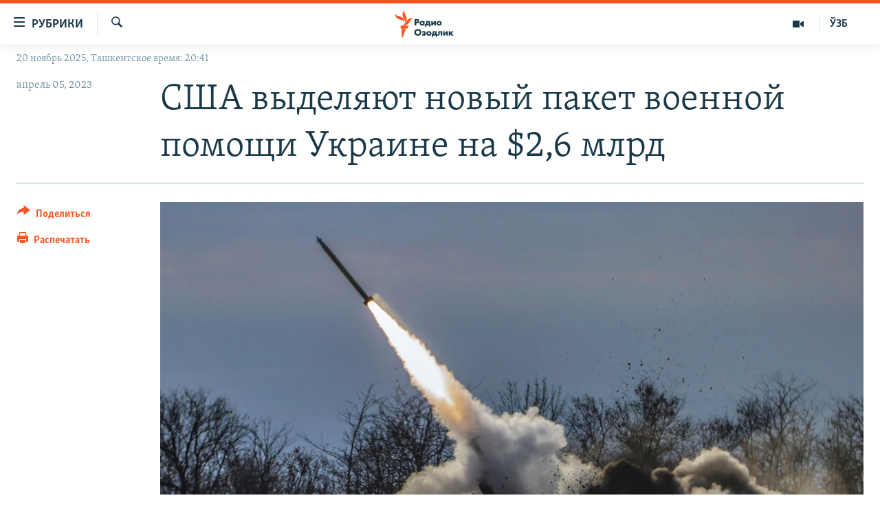

--- FILE ---
content_type: text/html; charset=utf-8
request_url: https://rus.ozodlik.org/a/32349551.html
body_size: 11748
content:

<!DOCTYPE html>
<html lang="ru" dir="ltr" class="no-js">
<head>
        <link rel="stylesheet" href="/Content/responsive/RFE/ru-UZ/RFE-ru-UZ.css?&amp;av=0.0.0.0&amp;cb=369">
<script src="https://tags.ozodlik.org/rferl-pangea/prod/utag.sync.js"></script><script type='text/javascript' src='https://www.youtube.com/iframe_api' async></script>    <script type="text/javascript">
        //a general 'js' detection, must be on top level in <head>, due to CSS performance
        document.documentElement.className = "js";
        var cacheBuster = "369";
        var appBaseUrl = "/";
        var imgEnhancerBreakpoints = [0, 144, 256, 408, 650, 1023, 1597];
        var isLoggingEnabled = false;
        var isPreviewPage = false;
        var isLivePreviewPage = false;

        if (!isPreviewPage) {
            window.RFE = window.RFE || {};
            window.RFE.cacheEnabledByParam = window.location.href.indexOf('nocache=1') === -1;

            const url = new URL(window.location.href);
            const params = new URLSearchParams(url.search);

            // Remove the 'nocache' parameter
            params.delete('nocache');

            // Update the URL without the 'nocache' parameter
            url.search = params.toString();
            window.history.replaceState(null, '', url.toString());
        } else {
            window.addEventListener('load', function() {
                const links = window.document.links;
                for (let i = 0; i < links.length; i++) {
                    links[i].href = '#';
                    links[i].target = '_self';
                }
             })
        }

var pwaEnabled = false;        var swCacheDisabled;
    </script>
    <meta charset="utf-8" />

            <title>&#x421;&#x428;&#x410; &#x432;&#x44B;&#x434;&#x435;&#x43B;&#x44F;&#x44E;&#x442; &#x43D;&#x43E;&#x432;&#x44B;&#x439; &#x43F;&#x430;&#x43A;&#x435;&#x442; &#x432;&#x43E;&#x435;&#x43D;&#x43D;&#x43E;&#x439; &#x43F;&#x43E;&#x43C;&#x43E;&#x449;&#x438; &#x423;&#x43A;&#x440;&#x430;&#x438;&#x43D;&#x435; &#x43D;&#x430; $2,6 &#x43C;&#x43B;&#x440;&#x434;</title>
            <meta name="description" content="&#x421;&#x43E;&#x435;&#x434;&#x438;&#x43D;&#x435;&#x43D;&#x43D;&#x44B;&#x435; &#x428;&#x442;&#x430;&#x442;&#x44B; &#x43E;&#x431;&#x44A;&#x44F;&#x432;&#x438;&#x43B;&#x438; &#x432;&#x43E; &#x432;&#x442;&#x43E;&#x440;&#x43D;&#x438;&#x43A;, 4 &#x430;&#x43F;&#x440;&#x435;&#x43B;&#x44F;, &#x43E; &#x43D;&#x43E;&#x432;&#x43E;&#x43C; &#x43F;&#x430;&#x43A;&#x435;&#x442;&#x435; &#x432;&#x43E;&#x435;&#x43D;&#x43D;&#x43E;&#x439; &#x43F;&#x43E;&#x43C;&#x43E;&#x449;&#x438; &#x434;&#x43B;&#x44F; &#x423;&#x43A;&#x440;&#x430;&#x438;&#x43D;&#x44B;. &#x415;&#x433;&#x43E; &#x43E;&#x431;&#x449;&#x430;&#x44F; &#x441;&#x443;&#x43C;&#x43C;&#x430; &#x441;&#x43E;&#x441;&#x442;&#x430;&#x432;&#x438;&#x442; 2,6 &#x43C;&#x438;&#x43B;&#x43B;&#x438;&#x430;&#x440;&#x434;&#x430; &#x434;&#x43E;&#x43B;&#x43B;&#x430;&#x440;&#x43E;&#x432;.&#xD;&#xA; &#x41A;&#x430;&#x43A; &#x441;&#x43E;&#x43E;&#x431;&#x449;&#x438;&#x43B;&#x438; &#x432; &#x430;&#x43C;&#x435;&#x440;&#x438;&#x43A;&#x430;&#x43D;&#x441;&#x43A;&#x43E;&#x43C; &#x41C;&#x438;&#x43D;&#x438;&#x441;&#x442;&#x435;&#x440;&#x441;&#x442;&#x432;&#x435; &#x43E;&#x431;&#x43E;&#x440;&#x43E;&#x43D;&#x44B;, &#x432; &#x44D;&#x442;&#x43E;&#x442; &#x43F;&#x430;&#x43A;&#x435;&#x442;, &#x441;&#x440;&#x435;&#x434;&#x438; &#x43F;&#x440;&#x43E;&#x447;&#x435;&#x433;&#x43E;, &#x432;&#x43E;&#x439;&#x434;&#x435;&#x442; &#x431;&#x43E;&#x43B;&#x44C;&#x448;&#x43E;&#x435; &#x43A;&#x43E;&#x43B;&#x438;&#x447;&#x435;&#x441;&#x442;&#x432;&#x43E; &#x431;&#x43E;&#x435;&#x43F;&#x440;&#x438;&#x43F;&#x430;&#x441;&#x43E;&#x432; &#x434;&#x43B;&#x44F; &#x440;&#x435;&#x430;&#x43A;&#x442;&#x438;&#x432;&#x43D;&#x44B;&#x445; &#x441;&#x438;&#x441;&#x442;&#x435;&#x43C; &#x437;&#x430;&#x43B;&#x43F;&#x43E;&#x432;&#x43E;&#x433;&#x43E; &#x43E;&#x433;&#x43D;&#x44F;..." />
                <meta name="keywords" content="Новости" />
    <meta name="viewport" content="width=device-width, initial-scale=1.0" />


    <meta http-equiv="X-UA-Compatible" content="IE=edge" />

<meta name="robots" content="max-image-preview:large"><meta property="fb:pages" content="180344302346183" /> <meta name="yandex-verification" content="bbef39b0b5e9b883" />

        <link href="https://rus.ozodlik.org/a/32349551.html" rel="canonical" />

        <meta name="apple-mobile-web-app-title" content="&#x420;&#x421;&#x415;/&#x420;&#x421; - &#x41E;&#x437;&#x43E;&#x434;&#x43B;&#x438;&#x43A;" />
        <meta name="apple-mobile-web-app-status-bar-style" content="black" />
            <meta name="apple-itunes-app" content="app-id=1390569678, app-argument=//32349551.ltr" />
<meta content="&#x421;&#x428;&#x410; &#x432;&#x44B;&#x434;&#x435;&#x43B;&#x44F;&#x44E;&#x442; &#x43D;&#x43E;&#x432;&#x44B;&#x439; &#x43F;&#x430;&#x43A;&#x435;&#x442; &#x432;&#x43E;&#x435;&#x43D;&#x43D;&#x43E;&#x439; &#x43F;&#x43E;&#x43C;&#x43E;&#x449;&#x438; &#x423;&#x43A;&#x440;&#x430;&#x438;&#x43D;&#x435; &#x43D;&#x430; $2,6 &#x43C;&#x43B;&#x440;&#x434;" property="og:title"></meta>
<meta content="&#x421;&#x43E;&#x435;&#x434;&#x438;&#x43D;&#x435;&#x43D;&#x43D;&#x44B;&#x435; &#x428;&#x442;&#x430;&#x442;&#x44B; &#x43E;&#x431;&#x44A;&#x44F;&#x432;&#x438;&#x43B;&#x438; &#x432;&#x43E; &#x432;&#x442;&#x43E;&#x440;&#x43D;&#x438;&#x43A;, 4 &#x430;&#x43F;&#x440;&#x435;&#x43B;&#x44F;, &#x43E; &#x43D;&#x43E;&#x432;&#x43E;&#x43C; &#x43F;&#x430;&#x43A;&#x435;&#x442;&#x435; &#x432;&#x43E;&#x435;&#x43D;&#x43D;&#x43E;&#x439; &#x43F;&#x43E;&#x43C;&#x43E;&#x449;&#x438; &#x434;&#x43B;&#x44F; &#x423;&#x43A;&#x440;&#x430;&#x438;&#x43D;&#x44B;. &#x415;&#x433;&#x43E; &#x43E;&#x431;&#x449;&#x430;&#x44F; &#x441;&#x443;&#x43C;&#x43C;&#x430; &#x441;&#x43E;&#x441;&#x442;&#x430;&#x432;&#x438;&#x442; 2,6 &#x43C;&#x438;&#x43B;&#x43B;&#x438;&#x430;&#x440;&#x434;&#x430; &#x434;&#x43E;&#x43B;&#x43B;&#x430;&#x440;&#x43E;&#x432;.&#xD;&#xA; &#x41A;&#x430;&#x43A; &#x441;&#x43E;&#x43E;&#x431;&#x449;&#x438;&#x43B;&#x438; &#x432; &#x430;&#x43C;&#x435;&#x440;&#x438;&#x43A;&#x430;&#x43D;&#x441;&#x43A;&#x43E;&#x43C; &#x41C;&#x438;&#x43D;&#x438;&#x441;&#x442;&#x435;&#x440;&#x441;&#x442;&#x432;&#x435; &#x43E;&#x431;&#x43E;&#x440;&#x43E;&#x43D;&#x44B;, &#x432; &#x44D;&#x442;&#x43E;&#x442; &#x43F;&#x430;&#x43A;&#x435;&#x442;, &#x441;&#x440;&#x435;&#x434;&#x438; &#x43F;&#x440;&#x43E;&#x447;&#x435;&#x433;&#x43E;, &#x432;&#x43E;&#x439;&#x434;&#x435;&#x442; &#x431;&#x43E;&#x43B;&#x44C;&#x448;&#x43E;&#x435; &#x43A;&#x43E;&#x43B;&#x438;&#x447;&#x435;&#x441;&#x442;&#x432;&#x43E; &#x431;&#x43E;&#x435;&#x43F;&#x440;&#x438;&#x43F;&#x430;&#x441;&#x43E;&#x432; &#x434;&#x43B;&#x44F; &#x440;&#x435;&#x430;&#x43A;&#x442;&#x438;&#x432;&#x43D;&#x44B;&#x445; &#x441;&#x438;&#x441;&#x442;&#x435;&#x43C; &#x437;&#x430;&#x43B;&#x43F;&#x43E;&#x432;&#x43E;&#x433;&#x43E; &#x43E;&#x433;&#x43D;&#x44F;..." property="og:description"></meta>
<meta content="article" property="og:type"></meta>
<meta content="https://rus.ozodlik.org/a/32349551.html" property="og:url"></meta>
<meta content="&#x420;&#x430;&#x434;&#x438;&#x43E; &#x41E;&#x437;&#x43E;&#x434;&#x43B;&#x438;&#x43A;" property="og:site_name"></meta>
<meta content="https://www.facebook.com/Ozodlik/" property="article:publisher"></meta>
<meta content="https://gdb.rferl.org/e5556051-bfa6-4961-9b35-4602152fad7f_w1200_h630.jpg" property="og:image"></meta>
<meta content="1200" property="og:image:width"></meta>
<meta content="630" property="og:image:height"></meta>
<meta content="568280086670706" property="fb:app_id"></meta>
<meta content="summary_large_image" name="twitter:card"></meta>
<meta content="@Ozodlik" name="twitter:site"></meta>
<meta content="https://gdb.rferl.org/e5556051-bfa6-4961-9b35-4602152fad7f_w1200_h630.jpg" name="twitter:image"></meta>
<meta content="&#x421;&#x428;&#x410; &#x432;&#x44B;&#x434;&#x435;&#x43B;&#x44F;&#x44E;&#x442; &#x43D;&#x43E;&#x432;&#x44B;&#x439; &#x43F;&#x430;&#x43A;&#x435;&#x442; &#x432;&#x43E;&#x435;&#x43D;&#x43D;&#x43E;&#x439; &#x43F;&#x43E;&#x43C;&#x43E;&#x449;&#x438; &#x423;&#x43A;&#x440;&#x430;&#x438;&#x43D;&#x435; &#x43D;&#x430; $2,6 &#x43C;&#x43B;&#x440;&#x434;" name="twitter:title"></meta>
<meta content="&#x421;&#x43E;&#x435;&#x434;&#x438;&#x43D;&#x435;&#x43D;&#x43D;&#x44B;&#x435; &#x428;&#x442;&#x430;&#x442;&#x44B; &#x43E;&#x431;&#x44A;&#x44F;&#x432;&#x438;&#x43B;&#x438; &#x432;&#x43E; &#x432;&#x442;&#x43E;&#x440;&#x43D;&#x438;&#x43A;, 4 &#x430;&#x43F;&#x440;&#x435;&#x43B;&#x44F;, &#x43E; &#x43D;&#x43E;&#x432;&#x43E;&#x43C; &#x43F;&#x430;&#x43A;&#x435;&#x442;&#x435; &#x432;&#x43E;&#x435;&#x43D;&#x43D;&#x43E;&#x439; &#x43F;&#x43E;&#x43C;&#x43E;&#x449;&#x438; &#x434;&#x43B;&#x44F; &#x423;&#x43A;&#x440;&#x430;&#x438;&#x43D;&#x44B;. &#x415;&#x433;&#x43E; &#x43E;&#x431;&#x449;&#x430;&#x44F; &#x441;&#x443;&#x43C;&#x43C;&#x430; &#x441;&#x43E;&#x441;&#x442;&#x430;&#x432;&#x438;&#x442; 2,6 &#x43C;&#x438;&#x43B;&#x43B;&#x438;&#x430;&#x440;&#x434;&#x430; &#x434;&#x43E;&#x43B;&#x43B;&#x430;&#x440;&#x43E;&#x432;.&#xD;&#xA; &#x41A;&#x430;&#x43A; &#x441;&#x43E;&#x43E;&#x431;&#x449;&#x438;&#x43B;&#x438; &#x432; &#x430;&#x43C;&#x435;&#x440;&#x438;&#x43A;&#x430;&#x43D;&#x441;&#x43A;&#x43E;&#x43C; &#x41C;&#x438;&#x43D;&#x438;&#x441;&#x442;&#x435;&#x440;&#x441;&#x442;&#x432;&#x435; &#x43E;&#x431;&#x43E;&#x440;&#x43E;&#x43D;&#x44B;, &#x432; &#x44D;&#x442;&#x43E;&#x442; &#x43F;&#x430;&#x43A;&#x435;&#x442;, &#x441;&#x440;&#x435;&#x434;&#x438; &#x43F;&#x440;&#x43E;&#x447;&#x435;&#x433;&#x43E;, &#x432;&#x43E;&#x439;&#x434;&#x435;&#x442; &#x431;&#x43E;&#x43B;&#x44C;&#x448;&#x43E;&#x435; &#x43A;&#x43E;&#x43B;&#x438;&#x447;&#x435;&#x441;&#x442;&#x432;&#x43E; &#x431;&#x43E;&#x435;&#x43F;&#x440;&#x438;&#x43F;&#x430;&#x441;&#x43E;&#x432; &#x434;&#x43B;&#x44F; &#x440;&#x435;&#x430;&#x43A;&#x442;&#x438;&#x432;&#x43D;&#x44B;&#x445; &#x441;&#x438;&#x441;&#x442;&#x435;&#x43C; &#x437;&#x430;&#x43B;&#x43F;&#x43E;&#x432;&#x43E;&#x433;&#x43E; &#x43E;&#x433;&#x43D;&#x44F;..." name="twitter:description"></meta>
                    <link rel="amphtml" href="https://rus.ozodlik.org/amp/32349551.html" />
<script type="application/ld+json">{"articleSection":"","isAccessibleForFree":true,"headline":"США выделяют новый пакет военной помощи Украине на $2,6 млрд","inLanguage":"ru-UZ","keywords":"Новости","author":{"@type":"Person","name":"РСЕ/РС - Озодлик"},"datePublished":"2023-04-04 23:17:29Z","dateModified":"2023-04-04 23:17:29Z","publisher":{"logo":{"width":512,"height":220,"@type":"ImageObject","url":"https://rus.ozodlik.org/Content/responsive/RFE/ru-UZ/img/logo.png"},"@type":"NewsMediaOrganization","url":"https://rus.ozodlik.org","sameAs":["https://www.instagram.com/radioozodlik/","https://www.facebook.com/%D0%A0%D0%B0%D0%B4%D0%B8%D0%BE-%D0%9E%D0%B7%D0%BE%D0%B4%D0%BB%D0%B8%D0%BA-180344302346183/?fref=nf","https://t.me/ozodlikrus","https://twitter.com/ozodlik","https://www.youtube.com/user/Ozodlikradiosi"],"name":"Радио Озодлик","alternateName":""},"@context":"https://schema.org","@type":"NewsArticle","mainEntityOfPage":"https://rus.ozodlik.org/a/32349551.html","url":"https://rus.ozodlik.org/a/32349551.html","description":"Соединенные Штаты объявили во вторник, 4 апреля, о новом пакете военной помощи для Украины. Его общая сумма составит 2,6 миллиарда долларов.\r\n Как сообщили в американском Министерстве обороны, в этот пакет, среди прочего, войдет большое количество боеприпасов для реактивных систем залпового огня...","image":{"width":1080,"height":608,"@type":"ImageObject","url":"https://gdb.rferl.org/e5556051-bfa6-4961-9b35-4602152fad7f_w1080_h608.jpg"},"name":"США выделяют новый пакет военной помощи Украине на $2,6 млрд"}</script>
    <script src="/Scripts/responsive/infographics.bundle.min.js?&amp;av=0.0.0.0&amp;cb=369"></script>
        <script src="/Scripts/responsive/dollardom.min.js?&amp;av=0.0.0.0&amp;cb=369"></script>
        <script src="/Scripts/responsive/modules/commons.js?&amp;av=0.0.0.0&amp;cb=369"></script>
        <script src="/Scripts/responsive/modules/app_code.js?&amp;av=0.0.0.0&amp;cb=369"></script>

        <link rel="icon" type="image/svg+xml" href="/Content/responsive/RFE/img/webApp/favicon.svg" />
        <link rel="alternate icon" href="/Content/responsive/RFE/img/webApp/favicon.ico" />
            <link rel="mask-icon" color="#ea6903" href="/Content/responsive/RFE/img/webApp/favicon_safari.svg" />
        <link rel="apple-touch-icon" sizes="152x152" href="/Content/responsive/RFE/img/webApp/ico-152x152.png" />
        <link rel="apple-touch-icon" sizes="144x144" href="/Content/responsive/RFE/img/webApp/ico-144x144.png" />
        <link rel="apple-touch-icon" sizes="114x114" href="/Content/responsive/RFE/img/webApp/ico-114x114.png" />
        <link rel="apple-touch-icon" sizes="72x72" href="/Content/responsive/RFE/img/webApp/ico-72x72.png" />
        <link rel="apple-touch-icon-precomposed" href="/Content/responsive/RFE/img/webApp/ico-57x57.png" />
        <link rel="icon" sizes="192x192" href="/Content/responsive/RFE/img/webApp/ico-192x192.png" />
        <link rel="icon" sizes="128x128" href="/Content/responsive/RFE/img/webApp/ico-128x128.png" />
        <meta name="msapplication-TileColor" content="#ffffff" />
        <meta name="msapplication-TileImage" content="/Content/responsive/RFE/img/webApp/ico-144x144.png" />
                <link rel="preload" href="/Content/responsive/fonts/Skolar-Lt_Cyrl_v2.4.woff" type="font/woff" as="font" crossorigin="anonymous" />
    <link rel="alternate" type="application/rss+xml" title="RFE/RL - Top Stories [RSS]" href="/api/" />
    <link rel="sitemap" type="application/rss+xml" href="/sitemap.xml" />
    
    



</head>
<body class=" nav-no-loaded cc_theme pg-article print-lay-article js-category-to-nav nojs-images date-time-enabled">
        <script type="text/javascript" >
            var analyticsData = {url:"https://rus.ozodlik.org/a/32349551.html",property_id:"529",article_uid:"32349551",page_title:"США выделяют новый пакет военной помощи Украине на $2,6 млрд",page_type:"article",content_type:"article",subcontent_type:"article",last_modified:"2023-04-04 23:17:29Z",pub_datetime:"2023-04-04 23:17:29Z",pub_year:"2023",pub_month:"04",pub_day:"04",pub_hour:"23",pub_weekday:"Tuesday",section:"article",english_section:"news",byline:"",categories:"news",domain:"rus.ozodlik.org",language:"Russian",language_service:"RFERL Uzbek",platform:"web",copied:"no",copied_article:"",copied_title:"",runs_js:"Yes",cms_release:"8.44.0.0.369",enviro_type:"prod",slug:"",entity:"RFE",short_language_service:"UZB",platform_short:"W",page_name:"США выделяют новый пакет военной помощи Украине на $2,6 млрд"};
        </script>
<noscript><iframe src="https://www.googletagmanager.com/ns.html?id=GTM-WXZBPZ" height="0" width="0" style="display:none;visibility:hidden"></iframe></noscript>        <script type="text/javascript" data-cookiecategory="analytics">
            var gtmEventObject = Object.assign({}, analyticsData, {event: 'page_meta_ready'});window.dataLayer = window.dataLayer || [];window.dataLayer.push(gtmEventObject);
            if (top.location === self.location) { //if not inside of an IFrame
                 var renderGtm = "true";
                 if (renderGtm === "true") {
            (function(w,d,s,l,i){w[l]=w[l]||[];w[l].push({'gtm.start':new Date().getTime(),event:'gtm.js'});var f=d.getElementsByTagName(s)[0],j=d.createElement(s),dl=l!='dataLayer'?'&l='+l:'';j.async=true;j.src='//www.googletagmanager.com/gtm.js?id='+i+dl;f.parentNode.insertBefore(j,f);})(window,document,'script','dataLayer','GTM-WXZBPZ');
                 }
            }
        </script>
        <!--Analytics tag js version start-->
            <script type="text/javascript" data-cookiecategory="analytics">
                var utag_data = Object.assign({}, analyticsData, {});
if(typeof(TealiumTagFrom)==='function' && typeof(TealiumTagSearchKeyword)==='function') {
var utag_from=TealiumTagFrom();var utag_searchKeyword=TealiumTagSearchKeyword();
if(utag_searchKeyword!=null && utag_searchKeyword!=='' && utag_data["search_keyword"]==null) utag_data["search_keyword"]=utag_searchKeyword;if(utag_from!=null && utag_from!=='') utag_data["from"]=TealiumTagFrom();}
                if(window.top!== window.self&&utag_data.page_type==="snippet"){utag_data.page_type = 'iframe';}
                try{if(window.top!==window.self&&window.self.location.hostname===window.top.location.hostname){utag_data.platform = 'self-embed';utag_data.platform_short = 'se';}}catch(e){if(window.top!==window.self&&window.self.location.search.includes("platformType=self-embed")){utag_data.platform = 'cross-promo';utag_data.platform_short = 'cp';}}
                (function(a,b,c,d){    a="https://tags.ozodlik.org/rferl-pangea/prod/utag.js";    b=document;c="script";d=b.createElement(c);d.src=a;d.type="text/java"+c;d.async=true;    a=b.getElementsByTagName(c)[0];a.parentNode.insertBefore(d,a);    })();
            </script>
        <!--Analytics tag js version end-->
<!-- Analytics tag management NoScript -->
<noscript>
<img style="position: absolute; border: none;" src="https://ssc.ozodlik.org/b/ss/bbgprod,bbgentityrferl/1/G.4--NS/1151273360?pageName=rfe%3auzb%3aw%3aarticle%3a%d0%a1%d0%a8%d0%90%20%d0%b2%d1%8b%d0%b4%d0%b5%d0%bb%d1%8f%d1%8e%d1%82%20%d0%bd%d0%be%d0%b2%d1%8b%d0%b9%20%d0%bf%d0%b0%d0%ba%d0%b5%d1%82%20%d0%b2%d0%be%d0%b5%d0%bd%d0%bd%d0%be%d0%b9%20%d0%bf%d0%be%d0%bc%d0%be%d1%89%d0%b8%20%d0%a3%d0%ba%d1%80%d0%b0%d0%b8%d0%bd%d0%b5%20%d0%bd%d0%b0%20%242%2c6%20%d0%bc%d0%bb%d1%80%d0%b4&amp;c6=%d0%a1%d0%a8%d0%90%20%d0%b2%d1%8b%d0%b4%d0%b5%d0%bb%d1%8f%d1%8e%d1%82%20%d0%bd%d0%be%d0%b2%d1%8b%d0%b9%20%d0%bf%d0%b0%d0%ba%d0%b5%d1%82%20%d0%b2%d0%be%d0%b5%d0%bd%d0%bd%d0%be%d0%b9%20%d0%bf%d0%be%d0%bc%d0%be%d1%89%d0%b8%20%d0%a3%d0%ba%d1%80%d0%b0%d0%b8%d0%bd%d0%b5%20%d0%bd%d0%b0%20%242%2c6%20%d0%bc%d0%bb%d1%80%d0%b4&amp;v36=8.44.0.0.369&amp;v6=D=c6&amp;g=https%3a%2f%2frus.ozodlik.org%2fa%2f32349551.html&amp;c1=D=g&amp;v1=D=g&amp;events=event1,event52&amp;c16=rferl%20uzbek&amp;v16=D=c16&amp;c5=news&amp;v5=D=c5&amp;ch=article&amp;c15=russian&amp;v15=D=c15&amp;c4=article&amp;v4=D=c4&amp;c14=32349551&amp;v14=D=c14&amp;v20=no&amp;c17=web&amp;v17=D=c17&amp;mcorgid=518abc7455e462b97f000101%40adobeorg&amp;server=rus.ozodlik.org&amp;pageType=D=c4&amp;ns=bbg&amp;v29=D=server&amp;v25=rfe&amp;v30=529&amp;v105=D=User-Agent " alt="analytics" width="1" height="1" /></noscript>
<!-- End of Analytics tag management NoScript -->


        <!--*** Accessibility links - For ScreenReaders only ***-->
        <section>
            <div class="sr-only">
                <h2>&#x421;&#x441;&#x44B;&#x43B;&#x43A;&#x438; &#x434;&#x43B;&#x44F; &#x443;&#x43F;&#x440;&#x43E;&#x449;&#x435;&#x43D;&#x43D;&#x43E;&#x433;&#x43E; &#x434;&#x43E;&#x441;&#x442;&#x443;&#x43F;&#x430;</h2>
                <ul>
                    <li><a href="#content" data-disable-smooth-scroll="1">&#x412;&#x435;&#x440;&#x43D;&#x443;&#x442;&#x44C;&#x441;&#x44F; &#x43A; &#x43E;&#x441;&#x43D;&#x43E;&#x432;&#x43D;&#x43E;&#x43C;&#x443; &#x441;&#x43E;&#x434;&#x435;&#x440;&#x436;&#x430;&#x43D;&#x438;&#x44E;</a></li>
                    <li><a href="#navigation" data-disable-smooth-scroll="1">&#x412;&#x435;&#x440;&#x43D;&#x443;&#x442;&#x441;&#x44F; &#x43A; &#x433;&#x43B;&#x430;&#x432;&#x43D;&#x43E;&#x439; &#x43D;&#x430;&#x432;&#x438;&#x433;&#x430;&#x446;&#x438;&#x438;</a></li>
                    <li><a href="#txtHeaderSearch" data-disable-smooth-scroll="1">&#x412;&#x435;&#x440;&#x43D;&#x443;&#x442;&#x441;&#x44F; &#x43A; &#x43F;&#x43E;&#x438;&#x441;&#x43A;&#x443;</a></li>
                </ul>
            </div>
        </section>
    




<div dir="ltr">
    <div id="page">
            <aside>

<div class="c-lightbox overlay-modal">
    <div class="c-lightbox__intro">
        <h2 class="c-lightbox__intro-title"></h2>
        <button class="btn btn--rounded c-lightbox__btn c-lightbox__intro-next" title="&#x421;&#x43B;&#x435;&#x434;&#x443;&#x44E;&#x449;&#x438;&#x439;">
            <span class="ico ico--rounded ico-chevron-forward"></span>
            <span class="sr-only">&#x421;&#x43B;&#x435;&#x434;&#x443;&#x44E;&#x449;&#x438;&#x439;</span>
        </button>
    </div>
    <div class="c-lightbox__nav">
        <button class="btn btn--rounded c-lightbox__btn c-lightbox__btn--close" title="&#x417;&#x430;&#x43A;&#x440;&#x44B;&#x442;&#x44C;">
            <span class="ico ico--rounded ico-close"></span>
            <span class="sr-only">&#x417;&#x430;&#x43A;&#x440;&#x44B;&#x442;&#x44C;</span>
        </button>
        <button class="btn btn--rounded c-lightbox__btn c-lightbox__btn--prev" title="&#x41F;&#x440;&#x435;&#x434;&#x44B;&#x434;&#x443;&#x449;&#x438;&#x439;">
            <span class="ico ico--rounded ico-chevron-backward"></span>
            <span class="sr-only">&#x41F;&#x440;&#x435;&#x434;&#x44B;&#x434;&#x443;&#x449;&#x438;&#x439;</span>
        </button>
        <button class="btn btn--rounded c-lightbox__btn c-lightbox__btn--next" title="&#x421;&#x43B;&#x435;&#x434;&#x443;&#x44E;&#x449;&#x438;&#x439;">
            <span class="ico ico--rounded ico-chevron-forward"></span>
            <span class="sr-only">&#x421;&#x43B;&#x435;&#x434;&#x443;&#x44E;&#x449;&#x438;&#x439;</span>
        </button>
    </div>
    <div class="c-lightbox__content-wrap">
        <figure class="c-lightbox__content">
            <span class="c-spinner c-spinner--lightbox">
                <img src="/Content/responsive/img/player-spinner.png"
                     alt="&#x43F;&#x43E;&#x436;&#x430;&#x43B;&#x443;&#x439;&#x441;&#x442;&#x430;, &#x43F;&#x43E;&#x434;&#x43E;&#x436;&#x434;&#x438;&#x442;&#x435;"
                     title="&#x43F;&#x43E;&#x436;&#x430;&#x43B;&#x443;&#x439;&#x441;&#x442;&#x430;, &#x43F;&#x43E;&#x434;&#x43E;&#x436;&#x434;&#x438;&#x442;&#x435;" />
            </span>
            <div class="c-lightbox__img">
                <div class="thumb">
                    <img src="" alt="" />
                </div>
            </div>
            <figcaption>
                <div class="c-lightbox__info c-lightbox__info--foot">
                    <span class="c-lightbox__counter"></span>
                    <span class="caption c-lightbox__caption"></span>
                </div>
            </figcaption>
        </figure>
    </div>
    <div class="hidden">
        <div class="content-advisory__box content-advisory__box--lightbox">
            <span class="content-advisory__box-text">This image contains sensitive content which some people may find offensive or disturbing.</span>
            <button class="btn btn--transparent content-advisory__box-btn m-t-md" value="text" type="button">
                <span class="btn__text">
                    Click to reveal
                </span>
            </button>
        </div>
    </div>
</div>

<div class="print-dialogue">
    <div class="container">
        <h3 class="print-dialogue__title section-head">Print Options:</h3>
        <div class="print-dialogue__opts">
            <ul class="print-dialogue__opt-group">
                <li class="form__group form__group--checkbox">
                    <input class="form__check " id="checkboxImages" name="checkboxImages" type="checkbox" checked="checked" />
                    <label for="checkboxImages" class="form__label m-t-md">Images</label>
                </li>
                <li class="form__group form__group--checkbox">
                    <input class="form__check " id="checkboxMultimedia" name="checkboxMultimedia" type="checkbox" checked="checked" />
                    <label for="checkboxMultimedia" class="form__label m-t-md">Multimedia</label>
                </li>
            </ul>
            <ul class="print-dialogue__opt-group">
                <li class="form__group form__group--checkbox">
                    <input class="form__check " id="checkboxEmbedded" name="checkboxEmbedded" type="checkbox" checked="checked" />
                    <label for="checkboxEmbedded" class="form__label m-t-md">Embedded Content</label>
                </li>
                <li class="hidden">
                    <input class="form__check " id="checkboxComments" name="checkboxComments" type="checkbox" />
                    <label for="checkboxComments" class="form__label m-t-md"> Comments</label>
                </li>
            </ul>
        </div>
        <div class="print-dialogue__buttons">
            <button class="btn  btn--secondary close-button" type="button" title="&#x41E;&#x442;&#x43C;&#x435;&#x43D;&#x438;&#x442;&#x44C;">
                <span class="btn__text ">&#x41E;&#x442;&#x43C;&#x435;&#x43D;&#x438;&#x442;&#x44C;</span>
            </button>
            <button class="btn  btn-cust-print m-l-sm" type="button" title="&#x420;&#x430;&#x441;&#x43F;&#x435;&#x447;&#x430;&#x442;&#x430;&#x442;&#x44C;">
                <span class="btn__text ">&#x420;&#x430;&#x441;&#x43F;&#x435;&#x447;&#x430;&#x442;&#x430;&#x442;&#x44C;</span>
            </button>
        </div>
    </div>
</div>                
<div class="ctc-message pos-fix">
    <div class="ctc-message__inner">Link has been copied to clipboard</div>
</div>
            </aside>

<div class="hdr-20 hdr-20--big">
    <div class="hdr-20__inner">
        <div class="hdr-20__max pos-rel">
            <div class="hdr-20__side hdr-20__side--primary d-flex">
                <label data-for="main-menu-ctrl" data-switcher-trigger="true" data-switch-target="main-menu-ctrl" class="burger hdr-trigger pos-rel trans-trigger" data-trans-evt="click" data-trans-id="menu">
                    <span class="ico ico-close hdr-trigger__ico hdr-trigger__ico--close burger__ico burger__ico--close"></span>
                    <span class="ico ico-menu hdr-trigger__ico hdr-trigger__ico--open burger__ico burger__ico--open"></span>
                        <span class="burger__label">&#x420;&#x443;&#x431;&#x440;&#x438;&#x43A;&#x438;</span>
                </label>
                <div class="menu-pnl pos-fix trans-target" data-switch-target="main-menu-ctrl" data-trans-id="menu">
                    <div class="menu-pnl__inner">
                        <nav class="main-nav menu-pnl__item menu-pnl__item--first">
                            <ul class="main-nav__list accordeon" data-analytics-tales="false" data-promo-name="link" data-location-name="nav,secnav">
                                

        <li class="main-nav__item">
            <a class="main-nav__item-name main-nav__item-name--link" href="/z/17526" title="&#x423;&#x437;&#x431;&#x435;&#x43A;&#x438;&#x441;&#x442;&#x430;&#x43D;" data-item-name="uzbekistan" >&#x423;&#x437;&#x431;&#x435;&#x43A;&#x438;&#x441;&#x442;&#x430;&#x43D;</a>
        </li>

        <li class="main-nav__item">
            <a class="main-nav__item-name main-nav__item-name--link" href="/z/17604" title="&#x412; &#x43C;&#x438;&#x440;&#x435;" data-item-name="world" >&#x412; &#x43C;&#x438;&#x440;&#x435;</a>
        </li>

        <li class="main-nav__item">
            <a class="main-nav__item-name main-nav__item-name--link" href="/z/17605" title="&#x426;&#x435;&#x43D;&#x442;&#x440;&#x430;&#x437;&#x438;&#x44F;" data-item-name="ca-region" >&#x426;&#x435;&#x43D;&#x442;&#x440;&#x430;&#x437;&#x438;&#x44F;</a>
        </li>

        <li class="main-nav__item">
            <a class="main-nav__item-name main-nav__item-name--link" href="/z/17599" title="&#x41F;&#x43E;&#x43B;&#x438;&#x442;&#x438;&#x43A;&#x430;" data-item-name="politics" >&#x41F;&#x43E;&#x43B;&#x438;&#x442;&#x438;&#x43A;&#x430;</a>
        </li>

        <li class="main-nav__item">
            <a class="main-nav__item-name main-nav__item-name--link" href="/z/17601" title="&#x42D;&#x43A;&#x43E;&#x43D;&#x43E;&#x43C;&#x438;&#x43A;&#x430;" data-item-name="economy" >&#x42D;&#x43A;&#x43E;&#x43D;&#x43E;&#x43C;&#x438;&#x43A;&#x430;</a>
        </li>

        <li class="main-nav__item">
            <a class="main-nav__item-name main-nav__item-name--link" href="/z/17527" title="&#x41C;&#x443;&#x43B;&#x44C;&#x442;&#x438;&#x43C;&#x435;&#x434;&#x438;&#x430;" data-item-name="all-multimedia" >&#x41C;&#x443;&#x43B;&#x44C;&#x442;&#x438;&#x43C;&#x435;&#x434;&#x438;&#x430;</a>
        </li>



                            </ul>
                        </nav>
                        

<div class="menu-pnl__item">
        <a href="https://www.ozodlik.org" class="menu-pnl__item-link" alt="&#x40E;&#x437;&#x431;&#x435;&#x43A;&#x447;&#x430;">&#x40E;&#x437;&#x431;&#x435;&#x43A;&#x447;&#x430;</a>
</div>


                        
                            <div class="menu-pnl__item menu-pnl__item--social">
                                    <h5 class="menu-pnl__sub-head">&#x41F;&#x440;&#x438;&#x441;&#x43E;&#x435;&#x434;&#x438;&#x43D;&#x44F;&#x439;&#x442;&#x435;&#x441;&#x44C;!</h5>

        <a href="https://www.instagram.com/radioozodlik/" title="&#x41F;&#x43E;&#x434;&#x43F;&#x438;&#x448;&#x438;&#x442;&#x435;&#x441;&#x44C; &#x43D;&#x430; &#x43D;&#x430;&#x448;&#x443; &#x441;&#x442;&#x440;&#x430;&#x43D;&#x438;&#x446;&#x443; &#x432; Instagram" data-analytics-text="follow_on_instagram" class="btn btn--rounded btn--social-inverted menu-pnl__btn js-social-btn btn-instagram"  target="_blank" rel="noopener">
            <span class="ico ico-instagram ico--rounded"></span>
        </a>


        <a href="https://www.facebook.com/%D0%A0%D0%B0%D0%B4%D0%B8%D0%BE-%D0%9E%D0%B7%D0%BE%D0%B4%D0%BB%D0%B8%D0%BA-180344302346183/?fref=nf" title="&#x41C;&#x44B; &#x432;  Facebook" data-analytics-text="follow_on_facebook" class="btn btn--rounded btn--social-inverted menu-pnl__btn js-social-btn btn-facebook"  target="_blank" rel="noopener">
            <span class="ico ico-facebook-alt ico--rounded"></span>
        </a>


        <a href="https://t.me/ozodlikrus" title="&#x41F;&#x440;&#x438;&#x441;&#x43E;&#x435;&#x434;&#x438;&#x43D;&#x44F;&#x439;&#x442;&#x435;&#x441;&#x44C; &#x432; Telegram" data-analytics-text="follow_on_telegram" class="btn btn--rounded btn--social-inverted menu-pnl__btn js-social-btn btn-telegram"  target="_blank" rel="noopener">
            <span class="ico ico-telegram ico--rounded"></span>
        </a>


        <a href="https://twitter.com/ozodlik" title="&#x41C;&#x44B; &#x432; Twitter" data-analytics-text="follow_on_twitter" class="btn btn--rounded btn--social-inverted menu-pnl__btn js-social-btn btn-twitter"  target="_blank" rel="noopener">
            <span class="ico ico-twitter ico--rounded"></span>
        </a>


        <a href="https://www.youtube.com/user/Ozodlikradiosi" title="&#x41F;&#x440;&#x438;&#x441;&#x43E;&#x435;&#x434;&#x438;&#x43D;&#x44F;&#x439;&#x442;&#x435;&#x441;&#x44C; &#x432; Youtube" data-analytics-text="follow_on_youtube" class="btn btn--rounded btn--social-inverted menu-pnl__btn js-social-btn btn-youtube"  target="_blank" rel="noopener">
            <span class="ico ico-youtube ico--rounded"></span>
        </a>

                            </div>
                            <div class="menu-pnl__item">
                                <a href="/navigation/allsites" class="menu-pnl__item-link">
                                    <span class="ico ico-languages "></span>
                                    &#x412;&#x441;&#x435; &#x441;&#x430;&#x439;&#x442;&#x44B; &#x420;&#x421;&#x415;/&#x420;&#x421;
                                </a>
                            </div>
                    </div>
                </div>
                <label data-for="top-search-ctrl" data-switcher-trigger="true" data-switch-target="top-search-ctrl" class="top-srch-trigger hdr-trigger">
                    <span class="ico ico-close hdr-trigger__ico hdr-trigger__ico--close top-srch-trigger__ico top-srch-trigger__ico--close"></span>
                    <span class="ico ico-search hdr-trigger__ico hdr-trigger__ico--open top-srch-trigger__ico top-srch-trigger__ico--open"></span>
                </label>
                <div class="srch-top srch-top--in-header" data-switch-target="top-search-ctrl">
                    <div class="container">
                        
<form action="/s" class="srch-top__form srch-top__form--in-header" id="form-topSearchHeader" method="get" role="search">    <label for="txtHeaderSearch" class="sr-only">&#x418;&#x441;&#x43A;&#x430;&#x442;&#x44C;</label>
    <input type="text" id="txtHeaderSearch" name="k" placeholder="&#x442;&#x435;&#x43A;&#x441;&#x442; &#x434;&#x43B;&#x44F; &#x43F;&#x43E;&#x438;&#x441;&#x43A;&#x430;..." accesskey="s" value="" class="srch-top__input analyticstag-event" onkeydown="if (event.keyCode === 13) { FireAnalyticsTagEventOnSearch('search', $dom.get('#txtHeaderSearch')[0].value) }" />
    <button title="&#x418;&#x441;&#x43A;&#x430;&#x442;&#x44C;" type="submit" class="btn btn--top-srch analyticstag-event" onclick="FireAnalyticsTagEventOnSearch('search', $dom.get('#txtHeaderSearch')[0].value) ">
        <span class="ico ico-search"></span>
    </button>
</form>
                    </div>
                </div>
                <a href="/" class="main-logo-link">
                    <img src="/Content/responsive/RFE/ru-UZ/img/logo-compact.svg" class="main-logo main-logo--comp" alt="site logo">
                        <img src="/Content/responsive/RFE/ru-UZ/img/logo.svg" class="main-logo main-logo--big" alt="site logo">
                </a>
            </div>
            <div class="hdr-20__side hdr-20__side--secondary d-flex">
                

    <a href="https://www.ozodlik.org/" title="&#x40E;&#x417;&#x411;" class="hdr-20__secondary-item hdr-20__secondary-item--lang" data-item-name="satellite">
        
&#x40E;&#x417;&#x411;
    </a>

    <a href="/z/17527" title="&#x41C;&#x443;&#x43B;&#x44C;&#x442;&#x438;&#x43C;&#x435;&#x434;&#x438;&#x430;" class="hdr-20__secondary-item" data-item-name="video">
        
    <span class="ico ico-video hdr-20__secondary-icon"></span>

    </a>

    <a href="/s" title="&#x418;&#x441;&#x43A;&#x430;&#x442;&#x44C;" class="hdr-20__secondary-item hdr-20__secondary-item--search" data-item-name="search">
        
    <span class="ico ico-search hdr-20__secondary-icon hdr-20__secondary-icon--search"></span>

    </a>



                
                <div class="srch-bottom">
                    
<form action="/s" class="srch-bottom__form d-flex" id="form-bottomSearch" method="get" role="search">    <label for="txtSearch" class="sr-only">&#x418;&#x441;&#x43A;&#x430;&#x442;&#x44C;</label>
    <input type="search" id="txtSearch" name="k" placeholder="&#x442;&#x435;&#x43A;&#x441;&#x442; &#x434;&#x43B;&#x44F; &#x43F;&#x43E;&#x438;&#x441;&#x43A;&#x430;..." accesskey="s" value="" class="srch-bottom__input analyticstag-event" onkeydown="if (event.keyCode === 13) { FireAnalyticsTagEventOnSearch('search', $dom.get('#txtSearch')[0].value) }" />
    <button title="&#x418;&#x441;&#x43A;&#x430;&#x442;&#x44C;" type="submit" class="btn btn--bottom-srch analyticstag-event" onclick="FireAnalyticsTagEventOnSearch('search', $dom.get('#txtSearch')[0].value) ">
        <span class="ico ico-search"></span>
    </button>
</form>
                </div>
            </div>
            <img src="/Content/responsive/RFE/ru-UZ/img/logo-print.gif" class="logo-print" alt="site logo">
            <img src="/Content/responsive/RFE/ru-UZ/img/logo-print_color.png" class="logo-print logo-print--color" alt="site logo">
        </div>
    </div>
</div>
    <script>
        if (document.body.className.indexOf('pg-home') > -1) {
            var nav2In = document.querySelector('.hdr-20__inner');
            var nav2Sec = document.querySelector('.hdr-20__side--secondary');
            var secStyle = window.getComputedStyle(nav2Sec);
            if (nav2In && window.pageYOffset < 150 && secStyle['position'] !== 'fixed') {
                nav2In.classList.add('hdr-20__inner--big')
            }
        }
    </script>



<div class="c-hlights c-hlights--breaking c-hlights--no-item" data-hlight-display="mobile,desktop">
    <div class="c-hlights__wrap container p-0">
        <div class="c-hlights__nav">
            <a role="button" href="#" title="&#x41F;&#x440;&#x435;&#x434;&#x44B;&#x434;&#x443;&#x449;&#x438;&#x439;">
                <span class="ico ico-chevron-backward m-0"></span>
                <span class="sr-only">&#x41F;&#x440;&#x435;&#x434;&#x44B;&#x434;&#x443;&#x449;&#x438;&#x439;</span>
            </a>
            <a role="button" href="#" title="&#x421;&#x43B;&#x435;&#x434;&#x443;&#x44E;&#x449;&#x438;&#x439;">
                <span class="ico ico-chevron-forward m-0"></span>
                <span class="sr-only">&#x421;&#x43B;&#x435;&#x434;&#x443;&#x44E;&#x449;&#x438;&#x439;</span>
            </a>
        </div>
        <span class="c-hlights__label">
            <span class="">&#x41D;&#x43E;&#x432;&#x43E;&#x441;&#x442;&#x44C; &#x447;&#x430;&#x441;&#x430;</span>
            <span class="switcher-trigger">
                <label data-for="more-less-1" data-switcher-trigger="true" class="switcher-trigger__label switcher-trigger__label--more p-b-0" title="&#x41F;&#x43E;&#x43A;&#x430;&#x437;&#x430;&#x442;&#x44C; &#x431;&#x43E;&#x43B;&#x44C;&#x448;&#x435;">
                    <span class="ico ico-chevron-down"></span>
                </label>
                <label data-for="more-less-1" data-switcher-trigger="true" class="switcher-trigger__label switcher-trigger__label--less p-b-0" title="Show less">
                    <span class="ico ico-chevron-up"></span>
                </label>
            </span>
        </span>
        <ul class="c-hlights__items switcher-target" data-switch-target="more-less-1">
            
        </ul>
    </div>
</div>


<div class="date-time-area ">
    <div class="container">
        <span class="date-time">
            20 &#x43D;&#x43E;&#x44F;&#x431;&#x440;&#x44C; 2025, &#x422;&#x430;&#x448;&#x43A;&#x435;&#x43D;&#x442;&#x441;&#x43A;&#x43E;&#x435; &#x432;&#x440;&#x435;&#x43C;&#x44F;: 20:41
        </span>
    </div>
</div>
        <div id="content">
            

    <main class="container">

    <div class="hdr-container">
        <div class="row">
            <div class="col-category col-xs-12 col-md-2 pull-left">


</div>
<div class="col-title col-xs-12 col-md-10 pull-right">

    <h1 class="title pg-title">
        &#x421;&#x428;&#x410; &#x432;&#x44B;&#x434;&#x435;&#x43B;&#x44F;&#x44E;&#x442; &#x43D;&#x43E;&#x432;&#x44B;&#x439; &#x43F;&#x430;&#x43A;&#x435;&#x442; &#x432;&#x43E;&#x435;&#x43D;&#x43D;&#x43E;&#x439; &#x43F;&#x43E;&#x43C;&#x43E;&#x449;&#x438; &#x423;&#x43A;&#x440;&#x430;&#x438;&#x43D;&#x435; &#x43D;&#x430; $2,6 &#x43C;&#x43B;&#x440;&#x434;
    </h1>
</div>
<div class="col-publishing-details col-xs-12 col-sm-12 col-md-2 pull-left">

<div class="publishing-details ">
        <div class="published">
            <span class="date" >
                    <time pubdate="pubdate" datetime="2023-04-05T04:17:29&#x2B;05:00">
                        &#x430;&#x43F;&#x440;&#x435;&#x43B;&#x44C; 05, 2023
                    </time>
            </span>
        </div>
</div>

</div>
<div class="col-lg-12 separator">

<div class="separator">
    <hr class="title-line" />
</div></div>
<div class="col-multimedia col-xs-12 col-md-10 pull-right">

<div class="cover-media">
    <figure class="media-image js-media-expand">
        <div class="img-wrap">
            <div class="thumb thumb16_9">

            <img src="https://gdb.rferl.org/e5556051-bfa6-4961-9b35-4602152fad7f_w250_r1_s.jpg" alt="" />
                                </div>
        </div>
    </figure>
</div>

</div>
<div class="col-xs-12 col-md-2 pull-left article-share pos-rel">

    <div class="share--box">
                <div class="sticky-share-container" style="display:none">
                    <div class="container">
                        <a href="https://rus.ozodlik.org" id="logo-sticky-share">&nbsp;</a>
                        <div class="pg-title pg-title--sticky-share">
                            &#x421;&#x428;&#x410; &#x432;&#x44B;&#x434;&#x435;&#x43B;&#x44F;&#x44E;&#x442; &#x43D;&#x43E;&#x432;&#x44B;&#x439; &#x43F;&#x430;&#x43A;&#x435;&#x442; &#x432;&#x43E;&#x435;&#x43D;&#x43D;&#x43E;&#x439; &#x43F;&#x43E;&#x43C;&#x43E;&#x449;&#x438; &#x423;&#x43A;&#x440;&#x430;&#x438;&#x43D;&#x435; &#x43D;&#x430; $2,6 &#x43C;&#x43B;&#x440;&#x434;
                        </div>
                        <div class="sticked-nav-actions">
                            <!--This part is for sticky navigation display-->
                            <p class="buttons link-content-sharing p-0 ">
                                <button class="btn btn--link btn-content-sharing p-t-0 " id="btnContentSharing" value="text" role="Button" type="" title="&#x43F;&#x43E;&#x434;&#x435;&#x43B;&#x438;&#x442;&#x44C;&#x441;&#x44F; &#x432; &#x434;&#x440;&#x443;&#x433;&#x438;&#x445; &#x441;&#x43E;&#x446;&#x441;&#x435;&#x442;&#x44F;&#x445;">
                                    <span class="ico ico-share ico--l"></span>
                                    <span class="btn__text ">
                                        &#x41F;&#x43E;&#x434;&#x435;&#x43B;&#x438;&#x442;&#x44C;&#x441;&#x44F;
                                    </span>
                                </button>
                            </p>
                            <aside class="content-sharing js-content-sharing js-content-sharing--apply-sticky  content-sharing--sticky" role="complementary" 
                                   data-share-url="https://rus.ozodlik.org/a/32349551.html" data-share-title="&#x421;&#x428;&#x410; &#x432;&#x44B;&#x434;&#x435;&#x43B;&#x44F;&#x44E;&#x442; &#x43D;&#x43E;&#x432;&#x44B;&#x439; &#x43F;&#x430;&#x43A;&#x435;&#x442; &#x432;&#x43E;&#x435;&#x43D;&#x43D;&#x43E;&#x439; &#x43F;&#x43E;&#x43C;&#x43E;&#x449;&#x438; &#x423;&#x43A;&#x440;&#x430;&#x438;&#x43D;&#x435; &#x43D;&#x430; $2,6 &#x43C;&#x43B;&#x440;&#x434;" data-share-text="">
                                <div class="content-sharing__popover">
                                    <h6 class="content-sharing__title">&#x41F;&#x43E;&#x434;&#x435;&#x43B;&#x438;&#x442;&#x44C;&#x441;&#x44F;</h6>
                                    <button href="#close" id="btnCloseSharing" class="btn btn--text-like content-sharing__close-btn">
                                        <span class="ico ico-close ico--l"></span>
                                    </button>
            <ul class="content-sharing__list">
                    <li class="content-sharing__item">
                            <div class="ctc ">
                                <input type="text" class="ctc__input" readonly="readonly">
                                <a href="" js-href="https://rus.ozodlik.org/a/32349551.html" class="content-sharing__link ctc__button">
                                    <span class="ico ico-copy-link ico--rounded ico--s"></span>
                                        <span class="content-sharing__link-text">Copy link</span>
                                </a>
                            </div>
                    </li>
                    <li class="content-sharing__item">
        <a href="https://facebook.com/sharer.php?u=https%3a%2f%2frus.ozodlik.org%2fa%2f32349551.html"
           data-analytics-text="share_on_facebook"
           title="Facebook" target="_blank"
           class="content-sharing__link  js-social-btn">
            <span class="ico ico-facebook ico--rounded ico--s"></span>
                <span class="content-sharing__link-text">Facebook</span>
        </a>
                    </li>
                    <li class="content-sharing__item">
        <a href="https://twitter.com/share?url=https%3a%2f%2frus.ozodlik.org%2fa%2f32349551.html&amp;text=%d0%a1%d0%a8%d0%90&#x2B;%d0%b2%d1%8b%d0%b4%d0%b5%d0%bb%d1%8f%d1%8e%d1%82&#x2B;%d0%bd%d0%be%d0%b2%d1%8b%d0%b9&#x2B;%d0%bf%d0%b0%d0%ba%d0%b5%d1%82&#x2B;%d0%b2%d0%be%d0%b5%d0%bd%d0%bd%d0%be%d0%b9&#x2B;%d0%bf%d0%be%d0%bc%d0%be%d1%89%d0%b8&#x2B;%d0%a3%d0%ba%d1%80%d0%b0%d0%b8%d0%bd%d0%b5&#x2B;%d0%bd%d0%b0&#x2B;%242%2c6&#x2B;%d0%bc%d0%bb%d1%80%d0%b4"
           data-analytics-text="share_on_twitter"
           title="X (Twitter)" target="_blank"
           class="content-sharing__link  js-social-btn">
            <span class="ico ico-twitter ico--rounded ico--s"></span>
                <span class="content-sharing__link-text">X (Twitter)</span>
        </a>
                    </li>
                    <li class="content-sharing__item">
        <a href="mailto:?body=https%3a%2f%2frus.ozodlik.org%2fa%2f32349551.html&amp;subject=&#x421;&#x428;&#x410; &#x432;&#x44B;&#x434;&#x435;&#x43B;&#x44F;&#x44E;&#x442; &#x43D;&#x43E;&#x432;&#x44B;&#x439; &#x43F;&#x430;&#x43A;&#x435;&#x442; &#x432;&#x43E;&#x435;&#x43D;&#x43D;&#x43E;&#x439; &#x43F;&#x43E;&#x43C;&#x43E;&#x449;&#x438; &#x423;&#x43A;&#x440;&#x430;&#x438;&#x43D;&#x435; &#x43D;&#x430; $2,6 &#x43C;&#x43B;&#x440;&#x434;"
           
           title="Email" 
           class="content-sharing__link ">
            <span class="ico ico-email ico--rounded ico--s"></span>
                <span class="content-sharing__link-text">Email</span>
        </a>
                    </li>

            </ul>
                                </div>
                            </aside>
                        </div>
                    </div>
                </div>
                <div class="links">
                        <p class="buttons link-content-sharing p-0 ">
                            <button class="btn btn--link btn-content-sharing p-t-0 " id="btnContentSharing" value="text" role="Button" type="" title="&#x43F;&#x43E;&#x434;&#x435;&#x43B;&#x438;&#x442;&#x44C;&#x441;&#x44F; &#x432; &#x434;&#x440;&#x443;&#x433;&#x438;&#x445; &#x441;&#x43E;&#x446;&#x441;&#x435;&#x442;&#x44F;&#x445;">
                                <span class="ico ico-share ico--l"></span>
                                <span class="btn__text ">
                                    &#x41F;&#x43E;&#x434;&#x435;&#x43B;&#x438;&#x442;&#x44C;&#x441;&#x44F;
                                </span>
                            </button>
                        </p>
                        <aside class="content-sharing js-content-sharing " role="complementary" 
                               data-share-url="https://rus.ozodlik.org/a/32349551.html" data-share-title="&#x421;&#x428;&#x410; &#x432;&#x44B;&#x434;&#x435;&#x43B;&#x44F;&#x44E;&#x442; &#x43D;&#x43E;&#x432;&#x44B;&#x439; &#x43F;&#x430;&#x43A;&#x435;&#x442; &#x432;&#x43E;&#x435;&#x43D;&#x43D;&#x43E;&#x439; &#x43F;&#x43E;&#x43C;&#x43E;&#x449;&#x438; &#x423;&#x43A;&#x440;&#x430;&#x438;&#x43D;&#x435; &#x43D;&#x430; $2,6 &#x43C;&#x43B;&#x440;&#x434;" data-share-text="">
                            <div class="content-sharing__popover">
                                <h6 class="content-sharing__title">&#x41F;&#x43E;&#x434;&#x435;&#x43B;&#x438;&#x442;&#x44C;&#x441;&#x44F;</h6>
                                <button href="#close" id="btnCloseSharing" class="btn btn--text-like content-sharing__close-btn">
                                    <span class="ico ico-close ico--l"></span>
                                </button>
            <ul class="content-sharing__list">
                    <li class="content-sharing__item">
                            <div class="ctc ">
                                <input type="text" class="ctc__input" readonly="readonly">
                                <a href="" js-href="https://rus.ozodlik.org/a/32349551.html" class="content-sharing__link ctc__button">
                                    <span class="ico ico-copy-link ico--rounded ico--l"></span>
                                        <span class="content-sharing__link-text">Copy link</span>
                                </a>
                            </div>
                    </li>
                    <li class="content-sharing__item">
        <a href="https://facebook.com/sharer.php?u=https%3a%2f%2frus.ozodlik.org%2fa%2f32349551.html"
           data-analytics-text="share_on_facebook"
           title="Facebook" target="_blank"
           class="content-sharing__link  js-social-btn">
            <span class="ico ico-facebook ico--rounded ico--l"></span>
                <span class="content-sharing__link-text">Facebook</span>
        </a>
                    </li>
                    <li class="content-sharing__item">
        <a href="https://twitter.com/share?url=https%3a%2f%2frus.ozodlik.org%2fa%2f32349551.html&amp;text=%d0%a1%d0%a8%d0%90&#x2B;%d0%b2%d1%8b%d0%b4%d0%b5%d0%bb%d1%8f%d1%8e%d1%82&#x2B;%d0%bd%d0%be%d0%b2%d1%8b%d0%b9&#x2B;%d0%bf%d0%b0%d0%ba%d0%b5%d1%82&#x2B;%d0%b2%d0%be%d0%b5%d0%bd%d0%bd%d0%be%d0%b9&#x2B;%d0%bf%d0%be%d0%bc%d0%be%d1%89%d0%b8&#x2B;%d0%a3%d0%ba%d1%80%d0%b0%d0%b8%d0%bd%d0%b5&#x2B;%d0%bd%d0%b0&#x2B;%242%2c6&#x2B;%d0%bc%d0%bb%d1%80%d0%b4"
           data-analytics-text="share_on_twitter"
           title="X (Twitter)" target="_blank"
           class="content-sharing__link  js-social-btn">
            <span class="ico ico-twitter ico--rounded ico--l"></span>
                <span class="content-sharing__link-text">X (Twitter)</span>
        </a>
                    </li>
                    <li class="content-sharing__item">
        <a href="mailto:?body=https%3a%2f%2frus.ozodlik.org%2fa%2f32349551.html&amp;subject=&#x421;&#x428;&#x410; &#x432;&#x44B;&#x434;&#x435;&#x43B;&#x44F;&#x44E;&#x442; &#x43D;&#x43E;&#x432;&#x44B;&#x439; &#x43F;&#x430;&#x43A;&#x435;&#x442; &#x432;&#x43E;&#x435;&#x43D;&#x43D;&#x43E;&#x439; &#x43F;&#x43E;&#x43C;&#x43E;&#x449;&#x438; &#x423;&#x43A;&#x440;&#x430;&#x438;&#x43D;&#x435; &#x43D;&#x430; $2,6 &#x43C;&#x43B;&#x440;&#x434;"
           
           title="Email" 
           class="content-sharing__link ">
            <span class="ico ico-email ico--rounded ico--l"></span>
                <span class="content-sharing__link-text">Email</span>
        </a>
                    </li>

            </ul>
                            </div>
                        </aside>
                    
<p class="link-print visible-md visible-lg buttons p-0">
    <button class="btn btn--link btn-print p-t-0" onclick="if (typeof FireAnalyticsTagEvent === 'function') {FireAnalyticsTagEvent({ on_page_event: 'print_story' });}return false" title="(CTRL&#x2B;P)">
        <span class="ico ico-print"></span>
        <span class="btn__text">&#x420;&#x430;&#x441;&#x43F;&#x435;&#x447;&#x430;&#x442;&#x430;&#x442;&#x44C;</span>
    </button>
</p>
                </div>
    </div>

</div>

        </div>
    </div>

<div class="body-container">
    <div class="row">
        <div class="col-xs-12 col-sm-12 col-md-10 col-lg-10 pull-right">
            <div class="row">
                <div class="col-xs-12 col-sm-12 col-md-8 col-lg-8 pull-left bottom-offset content-offset">
                    <div id="article-content" class="content-floated-wrap fb-quotable">

    <div class="wsw">

<p>Соединенные Штаты объявили во вторник, 4 апреля, о новом пакете военной помощи для Украины. Его общая сумма составит 2,6 миллиарда долларов.</p>

<p>Как сообщили в американском Министерстве обороны, в этот пакет, среди прочего, войдет большое количество боеприпасов для реактивных систем залпового огня HIMARS, а также обычных артиллерийских снарядов.</p>

<p>Немедленная помощь включает противотанковые системы, стрелковое оружие, транспортные средства для тяжелого оборудования и техническое обслуживание, передает Associated Press. В связи с решением о новой партии помощи агентство отмечает подготовку ВСУ к весеннему наступлению против вторгшейся в страну российской армии.</p>

<p>В пакет также входят боеприпасы для комплексов воздушной обороны Patriot и NASAMS, ракеты для боевых машин пехоты Bradley. Большая часть помощи – на 2,1 миллиарда – предоставляется в рамках Инициативы содействия безопасности Украине (USAI). Из этих средств оплачивается закупка оборудования для оборонной промышленности. Оставшиеся 500 миллионов – это боеприпасы и техника, которые берутся из существующих американских запасов, а значит они поступят на фронт раньше.</p>

<p>С момента начала полномасштабного российского вооруженного вторжения в Украину в конце февраля 2022 года общий объем американской помощи Киеву в сфере безопасности превысил 35 миллиардов долларов. Американские власти подчеркивают, что готовы поддерживать Украину столько, сколько потребуется.</p>

    </div>



                    </div>
                </div>
                

            </div>
        </div>
    </div>
</div>    </main>



        </div>


<footer role="contentinfo">
    <div id="foot" class="foot">
        <div class="container">
                <div class="foot-nav collapsed" id="foot-nav">
                    <div class="menu">
                        <ul class="items">
                                <li class="socials block-socials">
                                        <span class="handler" id="socials-handler">
                                            &#x41F;&#x440;&#x438;&#x441;&#x43E;&#x435;&#x434;&#x438;&#x43D;&#x44F;&#x439;&#x442;&#x435;&#x441;&#x44C;!
                                        </span>
                                    <div class="inner">
                                        <ul class="subitems follow">
                                            
    <li>
        <a href="https://www.instagram.com/radioozodlik/" title="&#x41F;&#x43E;&#x434;&#x43F;&#x438;&#x448;&#x438;&#x442;&#x435;&#x441;&#x44C; &#x43D;&#x430; &#x43D;&#x430;&#x448;&#x443; &#x441;&#x442;&#x440;&#x430;&#x43D;&#x438;&#x446;&#x443; &#x432; Instagram" data-analytics-text="follow_on_instagram" class="btn btn--rounded js-social-btn btn-instagram"  target="_blank" rel="noopener">
            <span class="ico ico-instagram ico--rounded"></span>
        </a>
    </li>


    <li>
        <a href="https://www.facebook.com/%D0%A0%D0%B0%D0%B4%D0%B8%D0%BE-%D0%9E%D0%B7%D0%BE%D0%B4%D0%BB%D0%B8%D0%BA-180344302346183/?fref=nf" title="&#x41C;&#x44B; &#x432;  Facebook" data-analytics-text="follow_on_facebook" class="btn btn--rounded js-social-btn btn-facebook"  target="_blank" rel="noopener">
            <span class="ico ico-facebook-alt ico--rounded"></span>
        </a>
    </li>


    <li>
        <a href="https://t.me/ozodlikrus" title="&#x41F;&#x440;&#x438;&#x441;&#x43E;&#x435;&#x434;&#x438;&#x43D;&#x44F;&#x439;&#x442;&#x435;&#x441;&#x44C; &#x432; Telegram" data-analytics-text="follow_on_telegram" class="btn btn--rounded js-social-btn btn-telegram"  target="_blank" rel="noopener">
            <span class="ico ico-telegram ico--rounded"></span>
        </a>
    </li>


    <li>
        <a href="https://twitter.com/ozodlik" title="&#x41C;&#x44B; &#x432; Twitter" data-analytics-text="follow_on_twitter" class="btn btn--rounded js-social-btn btn-twitter"  target="_blank" rel="noopener">
            <span class="ico ico-twitter ico--rounded"></span>
        </a>
    </li>


    <li>
        <a href="https://www.youtube.com/user/Ozodlikradiosi" title="&#x41F;&#x440;&#x438;&#x441;&#x43E;&#x435;&#x434;&#x438;&#x43D;&#x44F;&#x439;&#x442;&#x435;&#x441;&#x44C; &#x432; Youtube" data-analytics-text="follow_on_youtube" class="btn btn--rounded js-social-btn btn-youtube"  target="_blank" rel="noopener">
            <span class="ico ico-youtube ico--rounded"></span>
        </a>
    </li>


    <li>
        <a href="/rssfeeds" title="RSS" data-analytics-text="follow_on_rss" class="btn btn--rounded js-social-btn btn-rss" >
            <span class="ico ico-rss ico--rounded"></span>
        </a>
    </li>


                                        </ul>
                                    </div>
                                </li>

    <li class="block-primary collapsed collapsible item">
            <span class="handler">
                &#x418;&#x41D;&#x424;&#x41E;
                <span title="close tab" class="ico ico-chevron-up"></span>
                <span title="open tab" class="ico ico-chevron-down"></span>
                <span title="add" class="ico ico-plus"></span>
                <span title="remove" class="ico ico-minus"></span>
            </span>
            <div class="inner">
                <ul class="subitems">
                    
    <li class="subitem">
        <a class="handler" href="/p/4688.html" title="&#x41E; &#x43D;&#x430;&#x441;" >&#x41E; &#x43D;&#x430;&#x441;</a>
    </li>

    <li class="subitem">
        <a class="handler" href="/p/4698.html" title="&#x41E;&#x431;&#x440;&#x430;&#x442;&#x43D;&#x430;&#x44F; &#x441;&#x432;&#x44F;&#x437;&#x44C;" >&#x41E;&#x431;&#x440;&#x430;&#x442;&#x43D;&#x430;&#x44F; &#x441;&#x432;&#x44F;&#x437;&#x44C;</a>
    </li>

    <li class="subitem">
        <a class="handler" href="/a/28395481.html" title="&#x41C;&#x43E;&#x431;&#x438;&#x43B;&#x44C;&#x43D;&#x43E;&#x435; &#x43F;&#x440;&#x438;&#x43B;&#x43E;&#x436;&#x435;&#x43D;&#x438;&#x435;" >&#x41C;&#x43E;&#x431;&#x438;&#x43B;&#x44C;&#x43D;&#x43E;&#x435; &#x43F;&#x440;&#x438;&#x43B;&#x43E;&#x436;&#x435;&#x43D;&#x438;&#x435;</a>
    </li>

    <li class="subitem">
        <a class="handler" href="/commenting-guidelines" title="&#x41F;&#x440;&#x430;&#x432;&#x438;&#x43B;&#x430; &#x444;&#x43E;&#x440;&#x443;&#x43C;&#x430;" >&#x41F;&#x440;&#x430;&#x432;&#x438;&#x43B;&#x430; &#x444;&#x43E;&#x440;&#x443;&#x43C;&#x430;</a>
    </li>

                </ul>
            </div>
    </li>
                        </ul>
                    </div>
                </div>
            <div class="foot__item foot__item--copyrights">
                <p class="copyright">Радио Озодлик © 2025 RFE/RL, Inc. | Все права защищены.</p>
            </div>
        </div>
    </div>
</footer>

    </div>
</div>

        <script defer src="/Scripts/responsive/serviceWorkerInstall.js?cb=369"></script>
    <script type="text/javascript">

        // opera mini - disable ico font
        if (navigator.userAgent.match(/Opera Mini/i)) {
            document.getElementsByTagName("body")[0].className += " can-not-ff";
        }

        // mobile browsers test
        if (typeof RFE !== 'undefined' && RFE.isMobile) {
            if (RFE.isMobile.any()) {
                document.getElementsByTagName("body")[0].className += " is-mobile";
            }
            else {
                document.getElementsByTagName("body")[0].className += " is-not-mobile";
            }
        }
    </script>
    <script src="/conf.js?x=369" type="text/javascript"></script>
        <div class="responsive-indicator">
            <div class="visible-xs-block">XS</div>
            <div class="visible-sm-block">SM</div>
            <div class="visible-md-block">MD</div>
            <div class="visible-lg-block">LG</div>
        </div>
        <script type="text/javascript">
            var bar_data = {
  "apiId": "32349551",
  "apiType": "1",
  "isEmbedded": "0",
  "culture": "ru-UZ",
  "cookieName": "cmsLoggedIn",
  "cookieDomain": "rus.ozodlik.org"
};
        </script>
    
    



    <div id="scriptLoaderTarget" style="display:none;contain:strict;"></div>

</body>
</html>

